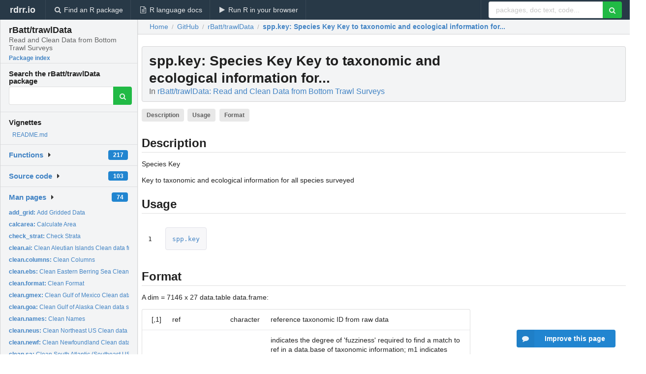

--- FILE ---
content_type: text/html; charset=utf-8
request_url: https://rdrr.io/github/rBatt/trawlData/man/spp.key.html
body_size: 38355
content:


<!DOCTYPE html>
<html lang="en">
  <head>
    <meta charset="utf-8">
    
    <script async src="https://www.googletagmanager.com/gtag/js?id=G-LRSBGK4Q35"></script>
<script>
  window.dataLayer = window.dataLayer || [];
  function gtag(){dataLayer.push(arguments);}
  gtag('js', new Date());

  gtag('config', 'G-LRSBGK4Q35');
</script>

    <meta http-equiv="X-UA-Compatible" content="IE=edge">
    <meta name="viewport" content="width=device-width, initial-scale=1, minimum-scale=1">
    <meta property="og:title" content="spp.key: Species Key Key to taxonomic and ecological information for... in rBatt/trawlData: Read and Clean Data from Bottom Trawl Surveys" />
    
      <meta name="description" content="Species Key  
Key to taxonomic and ecological information for all species surveyed">
      <meta property="og:description" content="Species Key  
Key to taxonomic and ecological information for all species surveyed"/>
    

    <link rel="icon" href="/favicon.ico">

    <link rel="canonical" href="https://rdrr.io/github/rBatt/trawlData/man/spp.key.html" />

    <link rel="search" type="application/opensearchdescription+xml" title="R Package Documentation" href="/opensearch.xml" />

    <!-- Hello from va2  -->

    <title>spp.key: Species Key Key to taxonomic and ecological information for... in rBatt/trawlData: Read and Clean Data from Bottom Trawl Surveys</title>

    <!-- HTML5 shim and Respond.js IE8 support of HTML5 elements and media queries -->
    <!--[if lt IE 9]>
      <script src="https://oss.maxcdn.com/html5shiv/3.7.2/html5shiv.min.js"></script>
      <script src="https://oss.maxcdn.com/respond/1.4.2/respond.min.js"></script>
    <![endif]-->

    
      
      
<link rel="stylesheet" href="/static/CACHE/css/dd7eaddf7db3.css" type="text/css" />

    

    
  

  <script type="application/ld+json">
{
  "@context": "http://schema.org",
  "@type": "Article",
  "mainEntityOfPage": {
    "@type": "WebPage",
    "@id": "https://rdrr.io/github/rBatt/trawlData/man/spp.key.html"
  },
  "headline": "Species Key Key to taxonomic and ecological information for...",
  "datePublished": "2019-05-26T19:45:31.344007+00:00",
  "dateModified": "2019-05-26T19:45:31.344007+00:00",
  "author": {
    "@type": "Person",
    "name": "rBatt"
  },
  "description": "Species Key   Key to taxonomic and ecological information for all species surveyed"
}
  </script>

  <style>
    .hll { background-color: #ffffcc }
.pyg-c { color: #408080; font-style: italic } /* Comment */
.pyg-err { border: 1px solid #FF0000 } /* Error */
.pyg-k { color: #008000; font-weight: bold } /* Keyword */
.pyg-o { color: #666666 } /* Operator */
.pyg-ch { color: #408080; font-style: italic } /* Comment.Hashbang */
.pyg-cm { color: #408080; font-style: italic } /* Comment.Multiline */
.pyg-cp { color: #BC7A00 } /* Comment.Preproc */
.pyg-cpf { color: #408080; font-style: italic } /* Comment.PreprocFile */
.pyg-c1 { color: #408080; font-style: italic } /* Comment.Single */
.pyg-cs { color: #408080; font-style: italic } /* Comment.Special */
.pyg-gd { color: #A00000 } /* Generic.Deleted */
.pyg-ge { font-style: italic } /* Generic.Emph */
.pyg-gr { color: #FF0000 } /* Generic.Error */
.pyg-gh { color: #000080; font-weight: bold } /* Generic.Heading */
.pyg-gi { color: #00A000 } /* Generic.Inserted */
.pyg-go { color: #888888 } /* Generic.Output */
.pyg-gp { color: #000080; font-weight: bold } /* Generic.Prompt */
.pyg-gs { font-weight: bold } /* Generic.Strong */
.pyg-gu { color: #800080; font-weight: bold } /* Generic.Subheading */
.pyg-gt { color: #0044DD } /* Generic.Traceback */
.pyg-kc { color: #008000; font-weight: bold } /* Keyword.Constant */
.pyg-kd { color: #008000; font-weight: bold } /* Keyword.Declaration */
.pyg-kn { color: #008000; font-weight: bold } /* Keyword.Namespace */
.pyg-kp { color: #008000 } /* Keyword.Pseudo */
.pyg-kr { color: #008000; font-weight: bold } /* Keyword.Reserved */
.pyg-kt { color: #B00040 } /* Keyword.Type */
.pyg-m { color: #666666 } /* Literal.Number */
.pyg-s { color: #BA2121 } /* Literal.String */
.pyg-na { color: #7D9029 } /* Name.Attribute */
.pyg-nb { color: #008000 } /* Name.Builtin */
.pyg-nc { color: #0000FF; font-weight: bold } /* Name.Class */
.pyg-no { color: #880000 } /* Name.Constant */
.pyg-nd { color: #AA22FF } /* Name.Decorator */
.pyg-ni { color: #999999; font-weight: bold } /* Name.Entity */
.pyg-ne { color: #D2413A; font-weight: bold } /* Name.Exception */
.pyg-nf { color: #0000FF } /* Name.Function */
.pyg-nl { color: #A0A000 } /* Name.Label */
.pyg-nn { color: #0000FF; font-weight: bold } /* Name.Namespace */
.pyg-nt { color: #008000; font-weight: bold } /* Name.Tag */
.pyg-nv { color: #19177C } /* Name.Variable */
.pyg-ow { color: #AA22FF; font-weight: bold } /* Operator.Word */
.pyg-w { color: #bbbbbb } /* Text.Whitespace */
.pyg-mb { color: #666666 } /* Literal.Number.Bin */
.pyg-mf { color: #666666 } /* Literal.Number.Float */
.pyg-mh { color: #666666 } /* Literal.Number.Hex */
.pyg-mi { color: #666666 } /* Literal.Number.Integer */
.pyg-mo { color: #666666 } /* Literal.Number.Oct */
.pyg-sa { color: #BA2121 } /* Literal.String.Affix */
.pyg-sb { color: #BA2121 } /* Literal.String.Backtick */
.pyg-sc { color: #BA2121 } /* Literal.String.Char */
.pyg-dl { color: #BA2121 } /* Literal.String.Delimiter */
.pyg-sd { color: #BA2121; font-style: italic } /* Literal.String.Doc */
.pyg-s2 { color: #BA2121 } /* Literal.String.Double */
.pyg-se { color: #BB6622; font-weight: bold } /* Literal.String.Escape */
.pyg-sh { color: #BA2121 } /* Literal.String.Heredoc */
.pyg-si { color: #BB6688; font-weight: bold } /* Literal.String.Interpol */
.pyg-sx { color: #008000 } /* Literal.String.Other */
.pyg-sr { color: #BB6688 } /* Literal.String.Regex */
.pyg-s1 { color: #BA2121 } /* Literal.String.Single */
.pyg-ss { color: #19177C } /* Literal.String.Symbol */
.pyg-bp { color: #008000 } /* Name.Builtin.Pseudo */
.pyg-fm { color: #0000FF } /* Name.Function.Magic */
.pyg-vc { color: #19177C } /* Name.Variable.Class */
.pyg-vg { color: #19177C } /* Name.Variable.Global */
.pyg-vi { color: #19177C } /* Name.Variable.Instance */
.pyg-vm { color: #19177C } /* Name.Variable.Magic */
.pyg-il { color: #666666 } /* Literal.Number.Integer.Long */
  </style>


    
  </head>

  <body>
    <div class="ui darkblue top fixed inverted menu" role="navigation" itemscope itemtype="http://www.schema.org/SiteNavigationElement" style="height: 40px; z-index: 1000;">
      <a class="ui header item " href="/">rdrr.io<!-- <small>R Package Documentation</small>--></a>
      <a class='ui item ' href="/find/" itemprop="url"><i class='search icon'></i><span itemprop="name">Find an R package</span></a>
      <a class='ui item ' href="/r/" itemprop="url"><i class='file text outline icon'></i> <span itemprop="name">R language docs</span></a>
      <a class='ui item ' href="/snippets/" itemprop="url"><i class='play icon'></i> <span itemprop="name">Run R in your browser</span></a>

      <div class='right menu'>
        <form class='item' method='GET' action='/search'>
          <div class='ui right action input'>
            <input type='text' placeholder='packages, doc text, code...' size='24' name='q'>
            <button type="submit" class="ui green icon button"><i class='search icon'></i></button>
          </div>
        </form>
      </div>
    </div>

    
  



<div style='width: 280px; top: 24px; position: absolute;' class='ui vertical menu only-desktop bg-grey'>
  <a class='header  item' href='/github/rBatt/trawlData/' style='padding-bottom: 4px'>
    <h3 class='ui header' style='margin-bottom: 4px'>
      rBatt/trawlData
      <div class='sub header'>Read and Clean Data from Bottom Trawl Surveys</div>
    </h3>
    <small style='padding: 0 0 16px 0px' class='fakelink'>Package index</small>
  </a>

  <form class='item' method='GET' action='/search'>
    <div class='sub header' style='margin-bottom: 4px'>Search the rBatt/trawlData package</div>
    <div class='ui action input' style='padding-right: 32px'>
      <input type='hidden' name='package' value='rBatt/trawlData'>
      <input type='hidden' name='repo' value='github'>
      <input type='text' placeholder='' name='q'>
      <button type="submit" class="ui green icon button">
        <i class="search icon"></i>
      </button>
    </div>
  </form>

  
    <div class='header item' style='padding-bottom: 7px'>Vignettes</div>
    <small>
      <ul class='fakelist'>
        
          <li>
            <a href='/github/rBatt/trawlData/f/README.md'>
              README.md
              
            </a>
          </li>
        
      </ul>
    </small>
  

  <div class='ui floating dropdown item finder '>
  <b><a href='/github/rBatt/trawlData/api/'>Functions</a></b> <div class='ui blue label'>217</div>
  <i class='caret right icon'></i>
  
  
  
</div>

  <div class='ui floating dropdown item finder '>
  <b><a href='/github/rBatt/trawlData/f/'>Source code</a></b> <div class='ui blue label'>103</div>
  <i class='caret right icon'></i>
  
  
  
</div>

  <div class='ui floating dropdown item finder '>
  <b><a href='/github/rBatt/trawlData/man/'>Man pages</a></b> <div class='ui blue label'>74</div>
  <i class='caret right icon'></i>
  
    <small>
      <ul style='list-style-type: none; margin: 12px auto 0; line-height: 2.0; padding-left: 0px; padding-bottom: 8px;'>
        
          <li style='white-space: nowrap; text-overflow: clip; overflow: hidden;'><a href='/github/rBatt/trawlData/man/add_grid.html'><b>add_grid: </b>Add Gridded Data</a></li>
        
          <li style='white-space: nowrap; text-overflow: clip; overflow: hidden;'><a href='/github/rBatt/trawlData/man/calcarea.html'><b>calcarea: </b>Calculate Area</a></li>
        
          <li style='white-space: nowrap; text-overflow: clip; overflow: hidden;'><a href='/github/rBatt/trawlData/man/check_strat.html'><b>check_strat: </b>Check Strata</a></li>
        
          <li style='white-space: nowrap; text-overflow: clip; overflow: hidden;'><a href='/github/rBatt/trawlData/man/clean.ai.html'><b>clean.ai: </b>Clean Aleutian Islands Clean data from the Aleutian Islands...</a></li>
        
          <li style='white-space: nowrap; text-overflow: clip; overflow: hidden;'><a href='/github/rBatt/trawlData/man/clean.columns.html'><b>clean.columns: </b>Clean Columns</a></li>
        
          <li style='white-space: nowrap; text-overflow: clip; overflow: hidden;'><a href='/github/rBatt/trawlData/man/clean.ebs.html'><b>clean.ebs: </b>Clean Eastern Berring Sea Clean data set for the Eastern...</a></li>
        
          <li style='white-space: nowrap; text-overflow: clip; overflow: hidden;'><a href='/github/rBatt/trawlData/man/clean.format.html'><b>clean.format: </b>Clean Format</a></li>
        
          <li style='white-space: nowrap; text-overflow: clip; overflow: hidden;'><a href='/github/rBatt/trawlData/man/clean.gmex.html'><b>clean.gmex: </b>Clean Gulf of Mexico Clean data set for the Gulf of Mexico...</a></li>
        
          <li style='white-space: nowrap; text-overflow: clip; overflow: hidden;'><a href='/github/rBatt/trawlData/man/clean.goa.html'><b>clean.goa: </b>Clean Gulf of Alaska Clean data set for the Gulf of Alaska...</a></li>
        
          <li style='white-space: nowrap; text-overflow: clip; overflow: hidden;'><a href='/github/rBatt/trawlData/man/clean.names.html'><b>clean.names: </b>Clean Names</a></li>
        
          <li style='white-space: nowrap; text-overflow: clip; overflow: hidden;'><a href='/github/rBatt/trawlData/man/clean.neus.html'><b>clean.neus: </b>Clean Northeast US Clean data set for the Northeast US bottom...</a></li>
        
          <li style='white-space: nowrap; text-overflow: clip; overflow: hidden;'><a href='/github/rBatt/trawlData/man/clean.newf.html'><b>clean.newf: </b>Clean Newfoundland Clean data set for the Newfoundland bottom...</a></li>
        
          <li style='white-space: nowrap; text-overflow: clip; overflow: hidden;'><a href='/github/rBatt/trawlData/man/clean.sa.html'><b>clean.sa: </b>Clean South Atlantic (Southeast US) Clean data set for the...</a></li>
        
          <li style='white-space: nowrap; text-overflow: clip; overflow: hidden;'><a href='/github/rBatt/trawlData/man/clean.sgulf.html'><b>clean.sgulf: </b>Clean Southern Gulf of St. Lawrence Clean data set for the...</a></li>
        
          <li style='white-space: nowrap; text-overflow: clip; overflow: hidden;'><a href='/github/rBatt/trawlData/man/clean.shelf.html'><b>clean.shelf: </b>Clean Scotian Shelf Clean data set for the Scotian Shelf...</a></li>
        
          <li style='white-space: nowrap; text-overflow: clip; overflow: hidden;'><a href='/github/rBatt/trawlData/man/clean.tax.html'><b>clean.tax: </b>Clean Taxonomy</a></li>
        
          <li style='white-space: nowrap; text-overflow: clip; overflow: hidden;'><a href='/github/rBatt/trawlData/man/clean.trimCol.html'><b>clean.trimCol: </b>Clean by Triming Columns</a></li>
        
          <li style='white-space: nowrap; text-overflow: clip; overflow: hidden;'><a href='/github/rBatt/trawlData/man/clean.trimRow.html'><b>clean.trimRow: </b>Clean by Indicating Rows to Trim</a></li>
        
          <li style='white-space: nowrap; text-overflow: clip; overflow: hidden;'><a href='/github/rBatt/trawlData/man/clean.wcann.html'><b>clean.wcann: </b>Clean West Coast Annual Clean data set for the West Coast...</a></li>
        
          <li style='white-space: nowrap; text-overflow: clip; overflow: hidden;'><a href='/github/rBatt/trawlData/man/clean.wctri.html'><b>clean.wctri: </b>Clean West Coast Triennial Clean data set for the West Coast...</a></li>
        
          <li style='white-space: nowrap; text-overflow: clip; overflow: hidden;'><a href='/github/rBatt/trawlData/man/cull.html'><b>cull: </b>Cull Bad Species Characters</a></li>
        
          <li style='white-space: nowrap; text-overflow: clip; overflow: hidden;'><a href='/github/rBatt/trawlData/man/depth.html'><b>depth: </b>ETOPO Depth</a></li>
        
          <li style='white-space: nowrap; text-overflow: clip; overflow: hidden;'><a href='/github/rBatt/trawlData/man/fill.mean.html'><b>fill.mean: </b>Fill Mean</a></li>
        
          <li style='white-space: nowrap; text-overflow: clip; overflow: hidden;'><a href='/github/rBatt/trawlData/man/fread.fwf.html'><b>fread.fwf: </b>FWF Fread</a></li>
        
          <li style='white-space: nowrap; text-overflow: clip; overflow: hidden;'><a href='/github/rBatt/trawlData/man/getCmmn.html'><b>getCmmn: </b>Get Common</a></li>
        
          <li style='white-space: nowrap; text-overflow: clip; overflow: hidden;'><a href='/github/rBatt/trawlData/man/getCmmnData.html'><b>getCmmnData: </b>Common Names Species&#39;s common names matched to scientific...</a></li>
        
          <li style='white-space: nowrap; text-overflow: clip; overflow: hidden;'><a href='/github/rBatt/trawlData/man/getDate.html'><b>getDate: </b>Get Date</a></li>
        
          <li style='white-space: nowrap; text-overflow: clip; overflow: hidden;'><a href='/github/rBatt/trawlData/man/getSeason.html'><b>getSeason: </b>Get Season</a></li>
        
          <li style='white-space: nowrap; text-overflow: clip; overflow: hidden;'><a href='/github/rBatt/trawlData/man/getSpp.html'><b>getSpp: </b>Get Species Lookup, and correct, species names</a></li>
        
          <li style='white-space: nowrap; text-overflow: clip; overflow: hidden;'><a href='/github/rBatt/trawlData/man/getSppData.html'><b>getSppData: </b>Spp Names Scientific names matched to raw taxonomic name...</a></li>
        
          <li style='white-space: nowrap; text-overflow: clip; overflow: hidden;'><a href='/github/rBatt/trawlData/man/getTax.html'><b>getTax: </b>Get Taxonomy</a></li>
        
          <li style='white-space: nowrap; text-overflow: clip; overflow: hidden;'><a href='/github/rBatt/trawlData/man/getTaxData.html'><b>getTaxData: </b>Taxonomic Classification Taxonomic classification matched to...</a></li>
        
          <li style='white-space: nowrap; text-overflow: clip; overflow: hidden;'><a href='/github/rBatt/trawlData/man/HadISST.html'><b>HadISST: </b>HadISST Surface Temperatures</a></li>
        
          <li style='white-space: nowrap; text-overflow: clip; overflow: hidden;'><a href='/github/rBatt/trawlData/man/is.species.html'><b>is.species: </b>Is Species</a></li>
        
          <li style='white-space: nowrap; text-overflow: clip; overflow: hidden;'><a href='/github/rBatt/trawlData/man/ll2km.html'><b>ll2km: </b>Lon Lat to km</a></li>
        
          <li style='white-space: nowrap; text-overflow: clip; overflow: hidden;'><a href='/github/rBatt/trawlData/man/ll2strat.html'><b>ll2strat: </b>Lon lat to strat</a></li>
        
          <li style='white-space: nowrap; text-overflow: clip; overflow: hidden;'><a href='/github/rBatt/trawlData/man/lu.html'><b>lu: </b>Length Unique</a></li>
        
          <li style='white-space: nowrap; text-overflow: clip; overflow: hidden;'><a href='/github/rBatt/trawlData/man/makeAsciiChar.html'><b>makeAsciiChar: </b>Make it an ASCII &#39;Character&#39;</a></li>
        
          <li style='white-space: nowrap; text-overflow: clip; overflow: hidden;'><a href='/github/rBatt/trawlData/man/match.tbl.html'><b>match.tbl: </b>Match Table</a></li>
        
          <li style='white-space: nowrap; text-overflow: clip; overflow: hidden;'><a href='/github/rBatt/trawlData/man/meanna.html'><b>meanna: </b>Mean NA</a></li>
        
          <li style='white-space: nowrap; text-overflow: clip; overflow: hidden;'><a href='/github/rBatt/trawlData/man/mpick.html'><b>mpick: </b>Subsetting by picking random levels from multiple factors</a></li>
        
          <li style='white-space: nowrap; text-overflow: clip; overflow: hidden;'><a href='/github/rBatt/trawlData/man/orderD1.html'><b>orderD1: </b>Order Dimension 1</a></li>
        
          <li style='white-space: nowrap; text-overflow: clip; overflow: hidden;'><a href='/github/rBatt/trawlData/man/pick.html'><b>pick: </b>Pick example values</a></li>
        
          <li style='white-space: nowrap; text-overflow: clip; overflow: hidden;'><a href='/github/rBatt/trawlData/man/plot_check.html'><b>plot_check: </b>Plot Check</a></li>
        
          <li style='white-space: nowrap; text-overflow: clip; overflow: hidden;'><a href='/github/rBatt/trawlData/man/raw.ai.html'><b>raw.ai: </b>Raw Aleutian Islands Raw data from the Aleutian Islands...</a></li>
        
          <li style='white-space: nowrap; text-overflow: clip; overflow: hidden;'><a href='/github/rBatt/trawlData/man/raw.ebs.html'><b>raw.ebs: </b>Raw Eastern Berring Sea Raw data set for the Eastern Berring...</a></li>
        
          <li style='white-space: nowrap; text-overflow: clip; overflow: hidden;'><a href='/github/rBatt/trawlData/man/raw.gmex.html'><b>raw.gmex: </b>Raw Gulf of Mexico Raw data set for the Gulf of Mexico bottom...</a></li>
        
          <li style='white-space: nowrap; text-overflow: clip; overflow: hidden;'><a href='/github/rBatt/trawlData/man/raw.goa.html'><b>raw.goa: </b>Raw Gulf of Alaska Raw data set for the Gulf of Alaska bottom...</a></li>
        
          <li style='white-space: nowrap; text-overflow: clip; overflow: hidden;'><a href='/github/rBatt/trawlData/man/raw.neus.html'><b>raw.neus: </b>Raw Northeast US Raw data set for the Northeast US bottom...</a></li>
        
          <li style='white-space: nowrap; text-overflow: clip; overflow: hidden;'><a href='/github/rBatt/trawlData/man/raw.newf.html'><b>raw.newf: </b>Raw Newfoundland Raw data set for the Newfoundland bottom...</a></li>
        
        <li style='padding-top: 4px; padding-bottom: 0;'><a href='/github/rBatt/trawlData/man/'><b>Browse all...</b></a></li>
      </ul>
    </small>
  
  
  
</div>


  

  
</div>



  <div class='desktop-pad' id='body-content'>
    <div class='ui fluid container bc-row' style='padding-left: 24px'>
      <div class='ui breadcrumb' itemscope itemtype="http://schema.org/BreadcrumbList">
        <a class='section' href="/">Home</a>

        <div class='divider'> / </div>

        <span itemprop="itemListElement" itemscope itemtype="http://schema.org/ListItem">
          <a class='section' itemscope itemtype="http://schema.org/Thing" itemprop="item" id="https://rdrr.io/all/github/" href="/all/github/">
            <span itemprop="name">GitHub</span>
          </a>
          <meta itemprop="position" content="1" />
        </span>

        <div class='divider'> / </div>

        <span itemprop="itemListElement" itemscope itemtype="http://schema.org/ListItem">
          <a class='section' itemscope itemtype="http://schema.org/Thing" itemprop="item" id="https://rdrr.io/github/rBatt/trawlData/" href="/github/rBatt/trawlData/">
            <span itemprop="name">rBatt/trawlData</span>
          </a>
          <meta itemprop="position" content="2" />
        </span>

        <div class='divider'> / </div>

        <span itemprop="itemListElement" itemscope itemtype="http://schema.org/ListItem" class="active section">
          <a class='active section' itemscope itemtype="http://schema.org/Thing" itemprop="item" id="https://rdrr.io/github/rBatt/trawlData/man/spp.key.html" href="https://rdrr.io/github/rBatt/trawlData/man/spp.key.html">
            <strong itemprop="name">spp.key</strong>: Species Key Key to taxonomic and ecological information for...
          </a>
          <meta itemprop="position" content="3" />
        </span>
      </div>
    </div>

    <div id='man-container' class='ui container' style='padding: 0px 8px'>
      
        
          <div class='only-desktop' style='float: right; width: 300px; height: 600px; margin-left: 16px;'>
            <ins class="adsbygoogle"
style="display:block;min-width:120px;max-width:300px;width:100%;height:600px"
data-ad-client="ca-pub-6535703173049909"
data-ad-slot="4796835387"
data-ad-format="vertical"></ins>
          </div>
        

        <!-- ethical is further down, under the title -->
      

      <h1 class='ui block header fit-content' id='manTitle'>
        <span id='manSlug'>spp.key</span>: Species Key Key to taxonomic and ecological information for...
        <div class='sub header'>In <a href='/github/rBatt/trawlData/'>rBatt/trawlData: Read and Clean Data from Bottom Trawl Surveys</a>
      </h1>

      

      <p>
        
          <a class='ui label' href='#heading-0' style='margin-bottom: 4px;'>Description</a>
        
          <a class='ui label' href='#heading-1' style='margin-bottom: 4px;'>Usage</a>
        
          <a class='ui label' href='#heading-2' style='margin-bottom: 4px;'>Format</a>
        
      </p>

      <p>
        
      </p>

      


<a class="anchor" id="heading-0"></a><h2 class="ui dividing header">Description</h2>
<p>Species Key  
</p>
<p>Key to taxonomic and ecological information for all species surveyed
</p>
<a class="anchor" id="heading-1"></a><h2 class="ui dividing header">Usage</h2>
<table class="highlighttable"><tr><td class="linenos"><div class="linenodiv"><pre>1</pre></div></td><td class="code"><div class="highlight"><pre><span></span><span class="pyg-n"><a id="sym-spp.key" class="mini-popup" href="/github/rBatt/trawlData/man/spp.key.html" data-mini-url="/github/rBatt/trawlData/man/spp.key.minihtml">spp.key</a></span>
</pre></div>
</td></tr></table>
<a class="anchor" id="heading-2"></a><h2 class="ui dividing header">Format</h2>
<p>A dim = 7146 x 27 data.table data.frame:  
</p>
<table class="ui collapsing table" summary="Rd table">
<tr>
<td style="text-align: right;">
[,1] </td><td style="text-align: left;"> ref </td><td style="text-align: left;"> character </td><td style="text-align: left;"> reference taxonomic ID from raw data</td>
</tr>
<tr>
<td style="text-align: right;">
[,2] </td><td style="text-align: left;"> val.src </td><td style="text-align: left;"> character </td><td style="text-align: left;"> indicates the degree of 'fuzziness' required to find a match to ref in a data.base of taxonomic information; m1 indicates perfect match, m2 indicates that capitalization, whitespace, etc (see <code>cull</code>) needed to be adjusted, m3 indicates that <code>agrep</code> was used, and m4 means that measures in both m2 and m3 were taken to find the match. See <code>match.tbl</code>.</td>
</tr>
<tr>
<td style="text-align: right;">
[,3] </td><td style="text-align: left;"> tbl.row </td><td style="text-align: left;"> integer </td><td style="text-align: left;"> the row in the taxonomic data base where a match was found. See <code>match.tbl</code>.</td>
</tr>
<tr>
<td style="text-align: right;">
[,4] </td><td style="text-align: left;"> mtch.src </td><td style="text-align: left;"> integer </td><td style="text-align: left;"> the database containing the match; 1 is taxInfo, 2 is spp.corr1, 3 is getSppData; if matches are found in multiple sources, a match to 1 takes precedence over 1 &amp; 2, and 2 over 3. See <code>match.tbl</code>.</td>
</tr>
<tr>
<td style="text-align: right;">
[,5] </td><td style="text-align: left;"> tax.src </td><td style="text-align: left;"> character </td><td style="text-align: left;"> informs source of taxonomic correction of ref to spp and other tax info; is taxInfo if found from manually checked spreadsheet</td>
</tr>
<tr>
<td style="text-align: right;">
[,6] </td><td style="text-align: left;"> spp </td><td style="text-align: left;"> character </td><td style="text-align: left;"> species scientific name; Genus species</td>
</tr>
<tr>
<td style="text-align: right;">
[,7] </td><td style="text-align: left;"> common </td><td style="text-align: left;"> character </td><td style="text-align: left;"> the common name of the organism sampled</td>
</tr>
<tr>
<td style="text-align: right;">
[,8] </td><td style="text-align: left;"> taxLvl </td><td style="text-align: left;"> character </td><td style="text-align: left;"> the most specific level of classification indicated by spp</td>
</tr>
<tr>
<td style="text-align: right;">
[,9] </td><td style="text-align: left;"> species </td><td style="text-align: left;"> character </td><td style="text-align: left;"> the species name of the species</td>
</tr>
<tr>
<td style="text-align: right;">
[,10] </td><td style="text-align: left;"> genus </td><td style="text-align: left;"> character </td><td style="text-align: left;"> the genus of the species</td>
</tr>
<tr>
<td style="text-align: right;">
[,11] </td><td style="text-align: left;"> family </td><td style="text-align: left;"> character </td><td style="text-align: left;"> taxonomic family</td>
</tr>
<tr>
<td style="text-align: right;">
[,12] </td><td style="text-align: left;"> order </td><td style="text-align: left;"> character </td><td style="text-align: left;"> taxonomic order</td>
</tr>
<tr>
<td style="text-align: right;">
[,13] </td><td style="text-align: left;"> class </td><td style="text-align: left;"> character </td><td style="text-align: left;"> taxonomic class</td>
</tr>
<tr>
<td style="text-align: right;">
[,14] </td><td style="text-align: left;"> superclass </td><td style="text-align: left;"> character </td><td style="text-align: left;"> taxonomic superclass</td>
</tr>
<tr>
<td style="text-align: right;">
[,15] </td><td style="text-align: left;"> subphylum </td><td style="text-align: left;"> character </td><td style="text-align: left;"> taxonomic subphylum</td>
</tr>
<tr>
<td style="text-align: right;">
[,16] </td><td style="text-align: left;"> phylum </td><td style="text-align: left;"> character </td><td style="text-align: left;"> insert_description_here</td>
</tr>
<tr>
<td style="text-align: right;">
[,17] </td><td style="text-align: left;"> kingdom </td><td style="text-align: left;"> character </td><td style="text-align: left;"> taxonomic kingdom</td>
</tr>
<tr>
<td style="text-align: right;">
[,18] </td><td style="text-align: left;"> trophicDiet </td><td style="text-align: left;"> character </td><td style="text-align: left;"> source of trophic level from Fish Base or Sea Life Base; 'y' means it was from this source</td>
</tr>
<tr>
<td style="text-align: right;">
[,19] </td><td style="text-align: left;"> trophicOrig </td><td style="text-align: left;"> character </td><td style="text-align: left;"> from Fish Base or Sea Life Base; was the trophic level estimated from an 'Original sample'?</td>
</tr>
<tr>
<td style="text-align: right;">
[,20] </td><td style="text-align: left;"> Picture </td><td style="text-align: left;"> character </td><td style="text-align: left;"> Is there a picture of this critter assoicated with the package? Note: this isn't always accurate</td>
</tr>
<tr>
<td style="text-align: right;">
[,21] </td><td style="text-align: left;"> trophicLevel </td><td style="text-align: left;"> numeric </td><td style="text-align: left;"> the trophic level from Fish Base or Sea Life Base</td>
</tr>
<tr>
<td style="text-align: right;">
[,22] </td><td style="text-align: left;"> trophicLevel.se </td><td style="text-align: left;"> numeric </td><td style="text-align: left;"> the standard error of the trophic level</td>
</tr>
<tr>
<td style="text-align: right;">
[,23] </td><td style="text-align: left;"> tax.src2 </td><td style="text-align: left;"> character </td><td style="text-align: left;"> informs source of taxonomic correct; the name of a source of taxonomic information other than taxInfo (other than manual entries)</td>
</tr>
<tr>
<td style="text-align: right;">
[,24] </td><td style="text-align: left;"> conflict </td><td style="text-align: left;"> logical </td><td style="text-align: left;"> for a given 'spp' value in spp.key, was there a conflict in the other taxonomic columns? E.g., a single spp corresponding to multiple common names; also TRUE if different ref values were found in different databases (affecting the val.src, tbl.row, mtch.src, tax.src, etc columns), but then the refs converged to same spp -- that would not necessarily be an error, but might deserve checking</td>
</tr>
<tr>
<td style="text-align: right;">
[,25] </td><td style="text-align: left;"> flag </td><td style="text-align: left;"> character </td><td style="text-align: left;"> flag related to correcting taxonomic information; relates to automated input, potential errors, and signature of people or methods that have made corrections to spp.key</td>
</tr>
<tr>
<td style="text-align: right;">
[,26] </td><td style="text-align: left;"> website </td><td style="text-align: left;"> character </td><td style="text-align: left;"> URL reference for taxonomic information</td>
</tr>
<tr>
<td style="text-align: right;">
[,27] </td><td style="text-align: left;"> website2 </td><td style="text-align: left;"> character </td><td style="text-align: left;"> secondary URL reference for taxonomic information; often used when website finds the name for a spp name as entered, but website2 points to the most up-to-date scientific name</td>
</tr>
<tr>
<td style="text-align: right;">
</td>
</tr>
</table>


      

      

      <br />

      <div class='only-mobile' style='width: 320px; height: 100px; text-align: center;'><!-- rdrr-mobile-responsive -->
<ins class="adsbygoogle"
    style="display:block"
    data-ad-client="ca-pub-6535703173049909"
    data-ad-slot="4915028187"
    data-ad-format="auto"></ins></div>

      <small><a href="/github/rBatt/trawlData/">rBatt/trawlData documentation</a> built on May 26, 2019, 7:45 p.m.</small>


      <br />
      <br />

      <div class='ui message'>
        <div class='ui stackable grid'>
          <div class='ten wide column'>
            <h2 class='ui header'>Related to <a href=''>spp.key</a> in <a href='/github/rBatt/trawlData/'>rBatt/trawlData</a>...</h2>
          </div>
          <div class='six wide column'>
            <form class='ui form' method='GET' action='/search'>
              <div class='ui action input'>
                <input type='hidden' name='package' value='rBatt/trawlData'>
                <input type='hidden' name='repo' value='github'>
                <input type='text' placeholder='spp.key' name='q' size='32'>
                <button type="submit" class="ui green button"><i class='search icon'></i></button>
              </div>
            </form>
          </div>
        </div>

        <div class='ui three column stackable grid'>
          <div class='column'>
            <div class='ui link list'>
              <!-- <a class='header item'>spp.key source code</a> -->
              <a class='fakelink item' href='/github/rBatt/trawlData/'><b>rBatt/trawlData index</b></a>
              
            </div>
          </div>

          <div class='column'>
            <div class='ui link list'>
              
                <a class='fakelink item' href='/github/rBatt/trawlData/f/README.md'>
                  README.md
                  
                </a>
              
            </div>
          </div>

          

          
        </div>
      </div>
    </div>

    <div class="ui inverted darkblue vertical footer segment" style='margin-top: 16px; padding: 32px;'>
  <div class="ui center aligned container">
    <div class="ui stackable inverted divided three column centered grid">
      <div class="five wide column">
        <h4 class="ui inverted header">R Package Documentation</h4>
        <div class='ui inverted link list'>
          <a class='item' href='/' >rdrr.io home</a>
          <a class='item' href='/r/'>R language documentation</a>
          <a class='item' href='/snippets/'>Run R code online</a>
        </div>
      </div>
      <div class="five wide column">
        <h4 class="ui inverted header">Browse R Packages</h4>
        <div class='ui inverted link list'>
          <a class='item' href='/all/cran/'>CRAN packages</a>
          <a class='item' href='/all/bioc/'>Bioconductor packages</a>
          <a class='item' href='/all/rforge/'>R-Forge packages</a>
          <a class='item' href='/all/github/'>GitHub packages</a>
        </div>
      </div>
      <div class="five wide column">
        <h4 class="ui inverted header">We want your feedback!</h4>
        <small>Note that we can't provide technical support on individual packages. You should contact the package authors for that.</small>
        <div class='ui inverted link list'>
          <a class='item' href="https://twitter.com/intent/tweet?screen_name=rdrrHQ">
            <div class='ui large icon label twitter-button-colour'>
              <i class='whiteish twitter icon'></i> Tweet to @rdrrHQ
            </div>
          </a>

          <a class='item' href="https://github.com/rdrr-io/rdrr-issues/issues">
            <div class='ui large icon label github-button-colour'>
              <i class='whiteish github icon'></i> GitHub issue tracker
            </div>
          </a>

          <a class='item' href="mailto:ian@mutexlabs.com">
            <div class='ui teal large icon label'>
              <i class='whiteish mail outline icon'></i> ian@mutexlabs.com
            </div>
          </a>

          <a class='item' href="https://ianhowson.com">
            <div class='ui inverted large image label'>
              <img class='ui avatar image' src='/static/images/ianhowson32.png'> <span class='whiteish'>Personal blog</span>
            </div>
          </a>
        </div>
      </div>
    </div>
  </div>

  
  <br />
  <div class='only-mobile' style='min-height: 120px'>
    &nbsp;
  </div>
</div>
  </div>


    <!-- suggestions button -->
    <div style='position: fixed; bottom: 2%; right: 2%; z-index: 1000;'>
      <div class="ui raised segment surveyPopup" style='display:none'>
  <div class="ui large header">What can we improve?</div>

  <div class='content'>
    <div class="ui form">
      <div class="field">
        <button class='ui fluid button surveyReasonButton'>The page or its content looks wrong</button>
      </div>

      <div class="field">
        <button class='ui fluid button surveyReasonButton'>I can't find what I'm looking for</button>
      </div>

      <div class="field">
        <button class='ui fluid button surveyReasonButton'>I have a suggestion</button>
      </div>

      <div class="field">
        <button class='ui fluid button surveyReasonButton'>Other</button>
      </div>

      <div class="field">
        <label>Extra info (optional)</label>
        <textarea class='surveyText' rows='3' placeholder="Please enter more detail, if you like. Leave your email address if you'd like us to get in contact with you."></textarea>
      </div>

      <div class='ui error message surveyError' style='display: none'></div>

      <button class='ui large fluid green disabled button surveySubmitButton'>Submit</button>
    </div>
  </div>
</div>

      <button class='ui blue labeled icon button surveyButton only-desktop' style='display: none; float: right;'><i class="comment icon"></i> Improve this page</button>
      
    </div>

    
      <script async src="//pagead2.googlesyndication.com/pagead/js/adsbygoogle.js"></script>
    

    
  


    <div class="ui modal snippetsModal">
  <div class="header">
    Embedding an R snippet on your website
  </div>
  <div class="content">
    <div class="description">
      <p>Add the following code to your website.</p>

      <p>
        <textarea class='codearea snippetEmbedCode' rows='5' style="font-family: Consolas,Monaco,'Andale Mono',monospace;">REMOVE THIS</textarea>
        <button class='ui blue button copyButton' data-clipboard-target='.snippetEmbedCode'>Copy to clipboard</button>
      </p>

      <p>For more information on customizing the embed code, read <a href='/snippets/embedding/'>Embedding Snippets</a>.</p>
    </div>
  </div>
  <div class="actions">
    <div class="ui button">Close</div>
  </div>
</div>

    
    <script type="text/javascript" src="/static/CACHE/js/73d0b6f91493.js"></script>

    
    <script type="text/javascript" src="/static/CACHE/js/484b2a9a799d.js"></script>

    
    <script type="text/javascript" src="/static/CACHE/js/4f8010c72628.js"></script>

    
  <script>
    g_package_name = 'rBatt/trawlData';
  </script>


    
  
<link rel="stylesheet" href="/static/CACHE/css/dd7eaddf7db3.css" type="text/css" />



    <link rel="stylesheet" href="//fonts.googleapis.com/css?family=Open+Sans:400,400italic,600,600italic,800,800italic">
    <link rel="stylesheet" href="//fonts.googleapis.com/css?family=Oswald:400,300,700">
  </body>
</html>


--- FILE ---
content_type: text/html; charset=utf-8
request_url: https://www.google.com/recaptcha/api2/aframe
body_size: 267
content:
<!DOCTYPE HTML><html><head><meta http-equiv="content-type" content="text/html; charset=UTF-8"></head><body><script nonce="bSRoTRURbtWnTQd0WDmVxw">/** Anti-fraud and anti-abuse applications only. See google.com/recaptcha */ try{var clients={'sodar':'https://pagead2.googlesyndication.com/pagead/sodar?'};window.addEventListener("message",function(a){try{if(a.source===window.parent){var b=JSON.parse(a.data);var c=clients[b['id']];if(c){var d=document.createElement('img');d.src=c+b['params']+'&rc='+(localStorage.getItem("rc::a")?sessionStorage.getItem("rc::b"):"");window.document.body.appendChild(d);sessionStorage.setItem("rc::e",parseInt(sessionStorage.getItem("rc::e")||0)+1);localStorage.setItem("rc::h",'1768634677455');}}}catch(b){}});window.parent.postMessage("_grecaptcha_ready", "*");}catch(b){}</script></body></html>